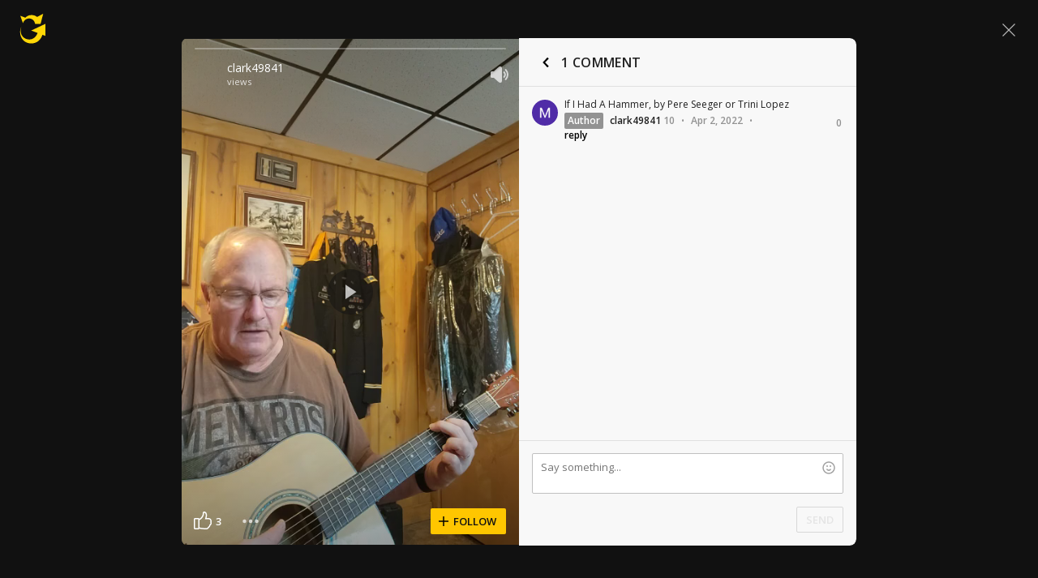

--- FILE ---
content_type: text/javascript; charset=utf-8
request_url: https://www.ultimate-guitar.com/static/public/build/ug_react_i18n_es6/202601/ug~runtime.09e1b009f6708b2c2fdd6d73af1a5e52.js
body_size: 7862
content:
(()=>{"use strict";var e,c,a,d,f,b={},t={};function r(e){var c=t[e];if(void 0!==c)return c.exports;var a=t[e]={id:e,loaded:!1,exports:{}},d=!0;try{b[e].call(a.exports,a,a.exports,r),d=!1}finally{d&&delete t[e]}return a.loaded=!0,a.exports}r.m=b,r.amdO={},e=[],r.O=(c,a,d,f)=>{if(!a){var b=1/0;for(i=0;i<e.length;i++){for(var[a,d,f]=e[i],t=!0,o=0;o<a.length;o++)(!1&f||b>=f)&&Object.keys(r.O).every((e=>r.O[e](a[o])))?a.splice(o--,1):(t=!1,f<b&&(b=f));if(t){e.splice(i--,1);var n=d();void 0!==n&&(c=n)}}return c}f=f||0;for(var i=e.length;i>0&&e[i-1][2]>f;i--)e[i]=e[i-1];e[i]=[a,d,f]},r.n=e=>{var c=e&&e.__esModule?()=>e.default:()=>e;return r.d(c,{a:c}),c},a=Object.getPrototypeOf?e=>Object.getPrototypeOf(e):e=>e.__proto__,r.t=function(e,d){if(1&d&&(e=this(e)),8&d)return e;if("object"==typeof e&&e){if(4&d&&e.__esModule)return e;if(16&d&&"function"==typeof e.then)return e}var f=Object.create(null);r.r(f);var b={};c=c||[null,a({}),a([]),a(a)];for(var t=2&d&&e;"object"==typeof t&&!~c.indexOf(t);t=a(t))Object.getOwnPropertyNames(t).forEach((c=>b[c]=()=>e[c]));return b.default=()=>e,r.d(f,b),f},r.d=(e,c)=>{for(var a in c)r.o(c,a)&&!r.o(e,a)&&Object.defineProperty(e,a,{enumerable:!0,get:c[a]})},r.f={},r.e=e=>Promise.all(Object.keys(r.f).reduce(((c,a)=>(r.f[a](e,c),c)),[])),r.u=e=>"202601/"+e+"."+{79:"ab6a31918e77f96dc6a96cac49c90c99",123:"b9e5a1987fd3c3e8c5dabc67ff298fae",199:"85cf3a0af366a5e5684490b117763171",229:"3ef9579786585c829d348418d06a0233",331:"ef26a8d7b4074256d0850174d429c442",335:"3039e703a8df85a2d6fd66e440f86af9",502:"5381a80c9dc18d53d12892371d58c16b",513:"5749c33cd8397930cb7de2705c0db1ce",522:"6737d1b88de51ff35a7c7a0c3552ce20",532:"f9e82632454d3b9959c0043e95a38f74",554:"0e3c6229426855cb800b7be778df24b6",585:"f1edbdc6c65db7805cb1338cc264f89a",625:"885cb2d033a151286924176c256e1677",682:"17519e456c074671adbbc89a30ce9c0d",698:"d188610320a3bd718d81fc6249b2b4be",734:"48946b5bfc087cdfe8d03a1c40c1abc5",753:"98ff108ece1f771784f52fe104db4b5b",823:"5d48b4f1587f03e5ce58434c9dafae02",922:"7598e986009b6e0fd21971fcc1fefd82",930:"128e9ceeaa68e141392199658f5677a8",948:"aba650bc8f5b131140f94548fdc43d4e",1016:"e2b118c854ba175d69047fb7273bf0a3",1174:"f59f3f88187c52d8a6fa651a6ae72f8c",1201:"dc87a4de19af81a8c7c9952f46a2a5e7",1263:"cbad3ff0feb0176167c078982e249942",1268:"d63ad875e777939bee9e2e55f348c4c8",1397:"87f845d8bf08fec0250f5d659d1ef40a",1408:"0b6068d42a363e343065dd623b6d4e68",1420:"2cfcb945f1cc02833150a5a3bf8084e6",1423:"325d08d109a2bc13feb92563c4ae14cc",1442:"e8398e9b275387bf811bcfed413d0a0b",1448:"53f87450688142430ef7f4f5c69f48b4",1504:"30f3fa246dcc7c97ce00bd81be2c2c90",1536:"5cba93e78fa2307e6b1a1e73fc4a3f51",1544:"d3a8dce9939957bac7943c6bb5c39c16",1568:"bbe389f3f737e12656bd62cbc68ab39e",1571:"cbde137509a8715bbcac8ae6b5ce1cac",1586:"1dc06c3e1deae8485c564d882f7592ea",1649:"131d086f625505d638e951b9f939e33e",1665:"7364599c61b5422d08a6f790d9794216",1744:"fb36888651a284ba2e35af23a7943f2e",1746:"f6a2d7267b975b180cdb7ad497aae696",1747:"aeacb3769e4656edfe42b2a409bfd7dd",1784:"d96cf18ade26e801d7140c217e5c095b",1860:"b871ebb179a0ff9097140ad251353055",1872:"22a89f04f50378730bccec3320f45a90",1885:"6d67178490bd394834db63339788f439",1894:"4ad5f6e78c33582a3fa1dbaa0aee9dc3",1948:"2bf921770f48c4047c0b642b96c3ca0b",1950:"21e71fdb0d2db48065688c6e23465d85",1957:"ed86eee3a59c9b94666944f817a7a44e",2148:"dc1d0d6a0f605497b8743757d4ba1b58",2215:"e6813b36daaf3bf2af339e1669723def",2239:"1b3c73a2c1a05e4d0c0017b020439483",2294:"da8c73f9056bb302ec0c098922a9d75a",2296:"033574d706861bbb65667add9955fe57",2297:"6f68f25873bd28736a25aef901045c52",2409:"3cee933c5c353e81707dc78f65c1cfeb",2563:"40fc5f187123d30678beb309e217cbf5",2577:"0886a75a2f33d1a515452f2af7c94a1e",2597:"09f2e7ba25d41fb507557be2944a195b",2672:"f363323d7e030714bee1d52f8a8aab07",2762:"30d2a0660ad4814a7995a7755e856a32",2767:"83c5844f9bd1194d19b196d22e98f4c4",2782:"af941005134ac8be5d309428ec035e5b",2833:"bce82524945fb2b03dee947fe7b81193",2879:"7b76530180545c864c201c0883e50d56",2896:"a01b5e45749e794b600737e9ceb25443",3018:"593e2a499622c830d1cb1e10af4d2ec6",3071:"9c180aae5894032ff1961825a89f5720",3116:"6a4be6eaa32ff88ef512b3a7ae51c863",3144:"f7c810498c1ab1a742ee372b586d552e",3147:"2783794fa337fc6e6dc27786cb996c71",3164:"d91458ab42fbeca3db2de9d7a83aa600",3216:"bc02b01324aebc859bbcb7034f26d98e",3270:"53a36ade681831f31d35250b36210ec1",3295:"eb5fcf71e111f3f047d8c1d2a608cc4f",3302:"7ee970672bf5872236ce91a3fe598f39",3319:"7b06826d3d879066985ce2443fe76895",3344:"24bd4cfd1974b3787e8c565bebe0bcaa",3418:"9b8976c3b9a7d3beea01b3f985bc3a49",3429:"b8b9475bdc946117b9d9939e064463f2",3449:"e64ab7bde48818f341f4a2ba80612e0e",3532:"dcac30d26899f3ef223ac5689f176095",3569:"a75801c0ea5ab126a553bb3e7f894f93",3575:"de713cc963a17976bfebc2a5d1f046c0",3615:"d5583b217f7ebeec800a8f9fb54e871a",3632:"9ca8cfe9713e53972ad4fe7f550483e9",3652:"4442a29ff67fd9e569012f46debf6762",3668:"b4808fd47f084d13fce50f1146d5c50f",3710:"1ad90f9c670ab2fd83d2b547c59ef303",3814:"632b0240388500bdd249fdb25481007d",3827:"2b7e90c382e3adc6d5e26ab4d4fad9e1",3865:"713f954c89f4caec4bf80147c4b18602",3923:"6ed1d0b327631242d8526e80b91d23f4",3925:"8b2e06c4e1c5dc5f94c737ca041efbf8",3942:"ba4c64728c9370052555792713be2a45",3953:"f206bb12fc2350e781cd27f881f46e8a",3977:"a85882d732b6c2890b294dbccef97dea",3981:"64dea7908f87fb7ff17d848442ca9f3f",3997:"93bf080dde44ae72c368eaceaab1d79e",4094:"14e22bb296830e80c3e1de759c8b1c33",4139:"275f5b03c62608d953b4791290242caa",4192:"aa5ae429e9c3a0aebbdbc2acc60b7a33",4288:"65dc20426461b6fd22d2493aa5314a61",4298:"f676766589531014973bd0b02e2a7fd2",4393:"71185f8a865de7efc9660863e6f9c50a",4469:"873482f5f6ca4cebe5d70140b0978f1d",4484:"d0048c41924acbe177ebd08f18fe8484",4498:"0e6ca87bf577b7a6796d62fc881dfc5a",4578:"d783aa0dd9dfda38174eed4094097d1e",4635:"26dc253c55d46fc0421a22c29d8df421",4637:"2e6f00528be41336746686d90d24f46d",4691:"6f86a311b2c9bfbe687bf09a20ca4ec9",4696:"3b96496d58a0f02695cbb58e382f123f",4727:"d83a136b804531221150d93c9f1ccc98",4728:"35b76fccf3f3029f4c04900e6d6c362d",4780:"5b3270d09eb6a71372275b07a821bcbb",4781:"5bce8654a40e139ae2982f3d5b378f47",4801:"af46514ca2e1565d2d758ec2a5779ca8",4817:"480d1212bb3b8a537cea0eecd5a22489",4819:"6720818c5b65240762eafa44b9b9e09f",4823:"d8bd126fdcec1c189f1c4c073f258335",4832:"07a0e0285129f5510acb1d9bbf0b2477",4844:"7d34de209545e7dba888945074854947",4893:"bc2998f1e630d444de74c5d60b99afa4",4933:"79528b0cea2795613812ddb606d079f5",4962:"f52006890d8c626598b2d759a0787ac6",4987:"4f6f2528e0cb21190967dc93a0280b6f",5030:"b8bc6f41003abba9bb8597f4ceaedc13",5130:"a5ed36179c708c3a925e9721779402f2",5306:"8cceb839b87e878d419a4b2eb15d4a87",5353:"b61e38f79d354ac460a4060504b6b6e9",5366:"1e2c7da7cb0c9d3fed962a5ed2643f62",5380:"6013fb4d7d4f8232d0b31ce7c464088e",5400:"b5536fc157c7aed79ed017aab2086efc",5421:"3a5827e4a848212f057222eceaff7c27",5440:"22e7967acc3f14202b4c885af35ae1df",5450:"4f5ccbca2465959ff8210b8c595c9535",5456:"0d29ec5da5d6fd4f708e921e8112d0db",5479:"a148f5a8920f997280ec406de9604726",5555:"1681b2a6ba7cfe27c731e901f6cf07a5",5599:"d2c53ea8a9f493c67c3c0eac818e358a",5623:"2a12648b722f8f36d52fa7e16c57cbcb",5686:"abd058ec6d82f99b6b864031ce44ed14",5702:"c5c7f9b17d03d66ff9d6149ade45837b",5729:"741b2837e4601a270f8baaa91e2f0c15",5759:"9e9daff02ec279c9661a3ef33f51e855",5773:"bf385166ea08569aaf6af3c481a90458",5807:"e055114183febf6dd4fd3ff70b47aa1d",5810:"ef7686d32e61b600eca84bcfdd87237e",5816:"3d71e0711997de0d1f7abd0642fc750b",5829:"f145837e3b7ec23932540eafa37a3111",5836:"28dc28cbfb6cd93bd841969d329ebe79",5915:"2721aaa182e0400863aa8ce024c8501c",5942:"807ae174b835e8a9c9fe4325f98bc0db",5972:"88352e3ffb1e6d7f8824e9c924b1d84b",6124:"f02baedcb1865d15dbbafb0880764cad",6125:"ba900c12b1a1b7dfceecacdf4198bbaa",6136:"b4f5daa06d5e116e81df760089ad418a",6145:"4a09e572a56b5e2f2ede747c9d2eba6a",6389:"d38eee4d8afd7f3e506e4db75f3796c8",6410:"baa097f0bccfcc1403a6f0429a9dbe97",6418:"83599fba559bf4187adf38c4c4ba85e8",6422:"187e7035ae795ce7787feeb860301c81",6433:"5489d87485c1423118bd24c0e94c3d26",6582:"a7830d85359ce0e58051a47ec9107eb9",6584:"1ff2cc52f7a5f99710411422bcb0ba59",6586:"f92407bca81c5186cfe5b7a8b46f35f3",6593:"148ec9ad97ff780be636fbde56158590",6678:"44dcaf9bb8e7c63c8e7ce9386d71a10f",6679:"c3087d252996998598659370e9e7b3b3",6715:"a53e38502e86444d8d10a2588dafd5b9",6722:"2fe0d2ac8429509915ae7fcb2f801705",6766:"eb6a9c999bce9cbeac27814746c7aabf",6804:"35ba7e6eeb8601395aa2116f59eba7b3",6814:"4ac7c51606f986f43e9c7acc39166820",6864:"487d26d0364d9e1c8e86eef3e406acda",6886:"aca97e7abe49bc5d5d52c829bb9580be",6927:"d3857ffa503e6f87687f3ae94b6c972c",6982:"a85a88b451d898b085d65b9867c28329",7027:"820ff5c6e65294e889afb6eea1c0c635",7046:"2b33384eae709d67227fd255654951c6",7065:"713e52ad66c179c805f34bf790f4e9bf",7092:"62228b3edd0913b930066a3a89ac922f",7095:"aa35dcb161d6dedd8f344d2618db5da8",7139:"d45c44d9555dbfd532a0dc09aaa8207c",7195:"142c3324d974a77ca1899785ebc497a6",7214:"f6ea3ba5f41289d325be2d4cbec64156",7225:"65b37b49dfbefe360899de7b70dda0b9",7304:"1fdd020091becfc66ec9de5c5253c486",7318:"e603c653ae0bf81c439477bf9ba8add5",7366:"d257947e689dccf68aaf84fec5a70d29",7418:"ee37002233f98fa23c97a32ca461aa9d",7496:"5fd41359ff999e03863bdc769207c35e",7520:"1dc5a864d2aaab09f5fb38b416290e2a",7527:"f854942699b98e4e888accad67247c0d",7697:"380140192dcd62af82937403710531e1",7712:"449778c92fdd61f5df3ef2d4fb61577c",7752:"9036c009491d5fc3b7c88d1cc29d9e43",7772:"81a58b2efb23fa47673aacb2cf39a478",7786:"a58c3ecfc73e5c75d156f0118de036c0",7864:"e8a977c3781c3ea507e7a396d69056bb",7868:"13270be14aee7caf6c020d31932f35df",7878:"70a80030118d1b32aff86c760e09f48f",7914:"d2c9ef13644d837d0a3e92a79b1a0858",7941:"b97d309d10d68cf80a228af81f1ba521",7991:"b2b40afb6bb18b3d7ea1414ade040b56",8042:"d3ce59454143abc1f4fff4871a02fe29",8132:"0604785a5e90cd3b0860e66dec849142",8142:"9d18c5510015954e9ca2aa9c02e78aaa",8170:"1abf13f1cd64ec3b1ddb23f869c4f5fe",8172:"0ba9ca6a90e5f016ccf7d89376bb1a3a",8179:"90c2b72d4cebfd11025ea70950d13fd7",8192:"17910bcaa3626c5f4a3bde9c672db3c0",8235:"e7d5dc3070955e5f742a6a8b6d4637b2",8345:"b2f622b297947cb72b43572336e2a174",8356:"2002130171c9232f4ff8479ee456ee5f",8451:"82dbf1dad969ed9293ae408562e9f1f9",8463:"33020df7986e9e84705fbf755f53b2a9",8479:"5c37e5a7c331a9d8d6f3be20c4c01600",8530:"30d09466327cfd8428a502d5ce49c6ac",8531:"fa0532c52fa1bc5a4f48bd134224c6ca",8545:"5adfd215dfbe7a19f58e2f0ae86f57ea",8590:"f9abc7f9660213e2fd8393f5e76e636a",8659:"bd0db24ea11aefd93e7c3e28235d5af1",8666:"a8a03b85c7b297f5c3d7e6103cede628",8677:"55d15817b94c6cfd0bbd5a34032be7ed",8681:"91eb9c2191ec3b9ef57a1c4c5776d4b8",8688:"10276bb4c41f158900bafb0797dd0069",8692:"74d5a7a95da2f1370a5e6b3af5b40b1e",8699:"4f23b8e5397668786bf474704b2f75f2",8761:"010a255d0a8244af68e8789789dccd48",8780:"dfd0ff9ee2911240ef34110d8476d7c1",8811:"954b6d9d4cfcf32db6cb5b34daa8c4be",8874:"f3d2c73ccf709159d77cd67da619559a",8977:"5d6c373eac4cdfab160622ef04a855d3",9036:"0f22b9343b662ab94e371e57f2b28535",9104:"6f878bf55b39c6cc9bbe6f8a14114270",9139:"94ac5e97085bad48d934606aac16bf89",9187:"302b019f2dedf00c4b89fbb89a5df220",9244:"be384cd28db4c40928f8eb0cbcd4c81f",9262:"e46a2353a6385d90d31fbafff2b666dc",9340:"9306bfb183abc48d7c468fa2e3810251",9374:"40433631155b9d05e47fa3367b540bd1",9394:"f71a700dda429e142ed0023ca4418c4a",9405:"d696826921c5dcebd72823903a33ca88",9476:"d9980214c728265163bb49c117a24d12",9554:"95e14789d2e73f93a4e35b130ed9e2c8",9565:"5dd69dee6df8985931a53c7b078c3f5b",9572:"4b1980be806c04f5020bf7d324e6b80f",9583:"62f3ba5230362f6d7971f8e912405e9d",9598:"dc78dad13c09eb63cc0247c3ec1cb5f0",9641:"5d26bd36d98fea3effe4bc01e8e7a5d5",9677:"e94f6387b4ddb2b329d453a93544b85c",9730:"6a629899a14a871fea7e402432ff656a",9744:"a4ba28348940fc19818ab40bd80a1378",9752:"d7e9c2696ed5dfd3c31e5074bc655175",9788:"49c9a80737e19b8eea0dbb87b0952f5a",9794:"3937efac785e83229583209cec70ea1d",9818:"9a894864929082d3d79e1fd3c96a340e",9851:"f25aad76c9369a7a9bf05182b7c7a42b",9854:"eb848b74c017818f151ad704cefb79e5",9997:"cd9987ec5c6107d8caf81a17fecf1978"}[e]+".js",r.miniCssF=e=>{},r.g=function(){if("object"==typeof globalThis)return globalThis;try{return this||new Function("return this")()}catch(e){if("object"==typeof window)return window}}(),r.hmd=e=>((e=Object.create(e)).children||(e.children=[]),Object.defineProperty(e,"exports",{enumerable:!0,set:()=>{throw new Error("ES Modules may not assign module.exports or exports.*, Use ESM export syntax, instead: "+e.id)}}),e),r.o=(e,c)=>Object.prototype.hasOwnProperty.call(e,c),d={},f="ug_react_i18n_es6:",r.l=(e,c,a,b)=>{if(d[e])d[e].push(c);else{var t,o;if(void 0!==a)for(var n=document.getElementsByTagName("script"),i=0;i<n.length;i++){var l=n[i];if(l.getAttribute("src")==e||l.getAttribute("data-webpack")==f+a){t=l;break}}t||(o=!0,(t=document.createElement("script")).charset="utf-8",t.timeout=180,r.nc&&t.setAttribute("nonce",r.nc),t.setAttribute("data-webpack",f+a),t.src=e),d[e]=[c];var u=(c,a)=>{t.onerror=t.onload=null,clearTimeout(s);var f=d[e];if(delete d[e],t.parentNode&&t.parentNode.removeChild(t),f&&f.forEach((e=>e(a))),c)return c(a)},s=setTimeout(u.bind(null,void 0,{type:"timeout",target:t}),18e4);t.onerror=u.bind(null,t.onerror),t.onload=u.bind(null,t.onload),o&&document.head.appendChild(t)}},r.r=e=>{"undefined"!=typeof Symbol&&Symbol.toStringTag&&Object.defineProperty(e,Symbol.toStringTag,{value:"Module"}),Object.defineProperty(e,"__esModule",{value:!0})},r.nmd=e=>(e.paths=[],e.children||(e.children=[]),e),r.j=3938,r.p="/static/public/build/ug_react_i18n_es6/",(()=>{r.b=document.baseURI||self.location.href;var e={3938:0};r.f.j=(c,a)=>{var d=r.o(e,c)?e[c]:void 0;if(0!==d)if(d)a.push(d[2]);else if(3938!=c){var f=new Promise(((a,f)=>d=e[c]=[a,f]));a.push(d[2]=f);var b=r.p+r.u(c),t=new Error;r.l(b,(a=>{if(r.o(e,c)&&(0!==(d=e[c])&&(e[c]=void 0),d)){var f=a&&("load"===a.type?"missing":a.type),b=a&&a.target&&a.target.src;t.message="Loading chunk "+c+" failed.\n("+f+": "+b+")",t.name="ChunkLoadError",t.type=f,t.request=b,d[1](t)}}),"chunk-"+c,c)}else e[c]=0},r.O.j=c=>0===e[c];var c=(c,a)=>{var d,f,[b,t,o]=a,n=0;if(b.some((c=>0!==e[c]))){for(d in t)r.o(t,d)&&(r.m[d]=t[d]);if(o)var i=o(r)}for(c&&c(a);n<b.length;n++)f=b[n],r.o(e,f)&&e[f]&&e[f][0](),e[f]=0;return r.O(i)},a=self.webpackChunkug_react_i18n_es6=self.webpackChunkug_react_i18n_es6||[];a.forEach(c.bind(null,0)),a.push=c.bind(null,a.push.bind(a))})(),r.nc=void 0})();
//# sourceMappingURL=/static/public/build/ug_react_i18n_es6/../../sourcemap/ug_react_i18n_es6/202601/ug~runtime.6342f4691ee9b919e14d7b4279c74a24.js.map